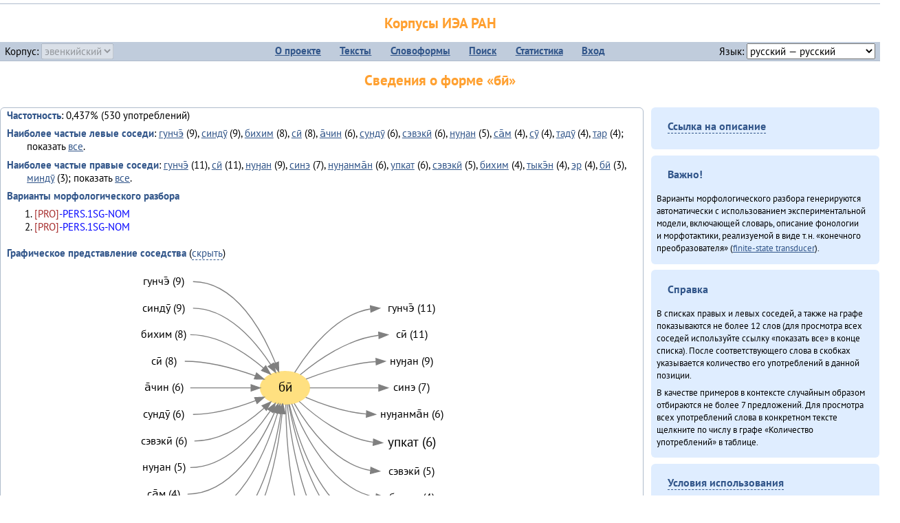

--- FILE ---
content_type: text/html; charset=UTF-8
request_url: https://corpora.iea.ras.ru/corpora/describe_word.php?word=%D0%B1%D0%B8%CC%84&b=l&prev=%D1%83%D0%BF%D0%BA%D0%B0%D1%82
body_size: 43561
content:

<!DOCTYPE html>
<html>
<head>
	<meta name="Content-Type" content="text/html; charset=utf-8">
	<title>Корпусы ИЭА&nbsp;РАН — Сведения о форме «бӣ»</title>
	<!--base href="/corpora/"-->
	<link rel="icon" type="image/png" href="images/favicon.ico">
	<link rel="stylesheet" type="text/css" href="style/jquery-ui/smoothness/jquery-ui.css">
	<link rel="stylesheet" type="text/css" href="style/fonts.css">
	<link rel="stylesheet" type="text/css" href="style/main.css">
	<link rel="stylesheet" type="text/css" href="style/menu.css">
	<link rel="stylesheet" type="text/css" href="style/tables.css">
	<script type="text/javascript" language="javascript" src="javascript/jquery.js"></script>
	<script type="text/javascript" language="javascript" src="javascript/jquery.easing.js"></script>
	<script type="text/javascript" language="javascript" src="javascript/jquery-ui.js"></script>
	<script type="text/javascript" language="javascript" src="javascript/functions.js"></script>
</head>
<body>
<!--Начало видимой страницы-->
<div id="header"><h1><a style="color: inherit; text-decoration: none;" href="./" title="Переход к начальной странице">Корпусы ИЭА&nbsp;РАН</a></h1>
<table id="menu">
<tr>
	<td style="width: 22%; padding-left: 0.5em; text-align: left;">Корпус:&nbsp;<form style="display: inline;" action="/corpora/describe_word.php" method="post"><select name="lang_code" onchange="submit();" disabled><option value="yrk">ненецкий</option><option value="atv">телеутский</option><option value="cjs">шорский</option><option value="evn" selected>эвенкийский</option></select></form></td>
	<td>
	<!--Содержимое выпадающих меню-->
	<ul>
		<li><a href="./">О&nbsp;проекте</a><ul>
			<li><a href="structure.php">Структура&nbsp;корпуса</a></li>
			<li><a href="news.php">Новости</a></li>
			<li><a href="authors.php">Об&nbsp;авторах</a></li>
		</ul></li>
		<li><a href="texts.php">Тексты</a></li>
		<li><a href="wordforms.php">Словоформы</a><ul>
					<li><a href="compare.php">сравнение списков</a></li>
					<li><a href="concordance.php">конкорданс</a></li>
		</ul></li>
		<li><a href="search.php">Поиск</a><ul>
			<li><a href="search_lexgram.php">лексико-грамматический</a></li>
			<li><a href="compare_texts.php">пар предложений</a></li>
		</ul></li>
		<li><a href="statistics.php">Статистика</a></li>
		<li><!--Вход для администраторов--><a href="login.php?return=/corpora/describe_word.php?word=%D0%B1%D0%B8%CC%84&amp;b=l&amp;prev=%D1%83%D0%BF%D0%BA%D0%B0%D1%82">Вход</a></li>
	</ul></td>
	<td style="width: 22%; padding-right: 0.5em; text-align: right;">Язык:&nbsp;<form style="display: inline;" action="/corpora/describe_word.php" method="post"><select name="iface_lang" onchange="submit();"><option value="eng">английский — English</option><option value="rus" selected>русский — русский</option><option value="yrk">ненецкий — ненэця’ вада</option></select></form></td>
</tr>
</table>
<h1>Сведения о форме «бӣ»</h1></div><div id="main">
	<div class="text_block">
<p class="desc_item"><strong>Частотность</strong>: 0,437% (530&nbsp;употреблений)</p><p class="desc_item"><strong>Наиболее частые левые соседи</strong>: <a href="describe_word.php?lang_code=evn&wf_kind=normalised&word=%D0%B3%D1%83%D0%BD%D1%87%D1%8D%CC%84&b=l&prev=%D0%B1%D0%B8%CC%84" title="Сведения о слове (в этом окне)">гунчэ̄</a>&nbsp;(9), <a href="describe_word.php?lang_code=evn&wf_kind=normalised&word=%D1%81%D0%B8%D0%BD%D0%B4%D1%83%CC%84&b=l&prev=%D0%B1%D0%B8%CC%84" title="Сведения о слове (в этом окне)">синдӯ</a>&nbsp;(9), <a href="describe_word.php?lang_code=evn&wf_kind=normalised&word=%D0%B1%D0%B8%D1%85%D0%B8%D0%BC&b=l&prev=%D0%B1%D0%B8%CC%84" title="Сведения о слове (в этом окне)">бихим</a>&nbsp;(8), <a href="describe_word.php?lang_code=evn&wf_kind=normalised&word=%D1%81%D0%B8%CC%84&b=l&prev=%D0%B1%D0%B8%CC%84" title="Сведения о слове (в этом окне)">сӣ</a>&nbsp;(8), <a href="describe_word.php?lang_code=evn&wf_kind=normalised&word=%D0%B0%CC%84%D1%87%D0%B8%D0%BD&b=l&prev=%D0%B1%D0%B8%CC%84" title="Сведения о слове (в этом окне)">а̄чин</a>&nbsp;(6), <a href="describe_word.php?lang_code=evn&wf_kind=normalised&word=%D1%81%D1%83%D0%BD%D0%B4%D1%83%CC%84&b=l&prev=%D0%B1%D0%B8%CC%84" title="Сведения о слове (в этом окне)">сундӯ</a>&nbsp;(6), <a href="describe_word.php?lang_code=evn&wf_kind=normalised&word=%D1%81%D1%8D%D0%B2%D1%8D%D0%BA%D0%B8%CC%84&b=l&prev=%D0%B1%D0%B8%CC%84" title="Сведения о слове (в этом окне)">сэвэкӣ</a>&nbsp;(6), <a href="describe_word.php?lang_code=evn&wf_kind=normalised&word=%D0%BD%D1%83%D3%88%D0%B0%D0%BD&b=l&prev=%D0%B1%D0%B8%CC%84" title="Сведения о слове (в этом окне)">нуӈан</a>&nbsp;(5), <a href="describe_word.php?lang_code=evn&wf_kind=normalised&word=%D1%81%D0%B0%CC%84%D0%BC&b=l&prev=%D0%B1%D0%B8%CC%84" title="Сведения о слове (в этом окне)">са̄м</a>&nbsp;(4), <a href="describe_word.php?lang_code=evn&wf_kind=normalised&word=%D1%81%D1%83%CC%84&b=l&prev=%D0%B1%D0%B8%CC%84" title="Сведения о слове (в этом окне)">сӯ</a>&nbsp;(4), <a href="describe_word.php?lang_code=evn&wf_kind=normalised&word=%D1%82%D0%B0%D0%B4%D1%83%CC%84&b=l&prev=%D0%B1%D0%B8%CC%84" title="Сведения о слове (в этом окне)">тадӯ</a>&nbsp;(4), <a href="describe_word.php?lang_code=evn&wf_kind=normalised&word=%D1%82%D0%B0%D1%80&b=l&prev=%D0%B1%D0%B8%CC%84" title="Сведения о слове (в этом окне)">тар</a>&nbsp;(4); показать <a href="neighbours.php?dist=-1&rl=-1&limit=1&text0=0&word=%D0%B1%D0%B8%CC%84" target="_blank" title="В новом окне">все</a>.</p><p class="desc_item"><strong>Наиболее частые правые соседи</strong>: <a href="describe_word.php?lang_code=evn&wf_kind=normalised&word=%D0%B3%D1%83%D0%BD%D1%87%D1%8D%CC%84&b=r&prev=%D0%B1%D0%B8%CC%84" title="Сведения о слове (в этом окне)">гунчэ̄</a>&nbsp;(11), <a href="describe_word.php?lang_code=evn&wf_kind=normalised&word=%D1%81%D0%B8%CC%84&b=r&prev=%D0%B1%D0%B8%CC%84" title="Сведения о слове (в этом окне)">сӣ</a>&nbsp;(11), <a href="describe_word.php?lang_code=evn&wf_kind=normalised&word=%D0%BD%D1%83%D3%88%D0%B0%D0%BD&b=r&prev=%D0%B1%D0%B8%CC%84" title="Сведения о слове (в этом окне)">нуӈан</a>&nbsp;(9), <a href="describe_word.php?lang_code=evn&wf_kind=normalised&word=%D1%81%D0%B8%D0%BD%D1%8D&b=r&prev=%D0%B1%D0%B8%CC%84" title="Сведения о слове (в этом окне)">синэ</a>&nbsp;(7), <a href="describe_word.php?lang_code=evn&wf_kind=normalised&word=%D0%BD%D1%83%D3%88%D0%B0%D0%BD%D0%BC%D0%B0%CC%84%D0%BD&b=r&prev=%D0%B1%D0%B8%CC%84" title="Сведения о слове (в этом окне)">нуӈанма̄н</a>&nbsp;(6), <a href="describe_word.php?lang_code=evn&wf_kind=normalised&word=%D1%83%D0%BF%D0%BA%D0%B0%D1%82&b=r&prev=%D0%B1%D0%B8%CC%84" title="Сведения о слове (в этом окне)">упкат</a>&nbsp;(6), <a href="describe_word.php?lang_code=evn&wf_kind=normalised&word=%D1%81%D1%8D%D0%B2%D1%8D%D0%BA%D0%B8%CC%84&b=r&prev=%D0%B1%D0%B8%CC%84" title="Сведения о слове (в этом окне)">сэвэкӣ</a>&nbsp;(5), <a href="describe_word.php?lang_code=evn&wf_kind=normalised&word=%D0%B1%D0%B8%D1%85%D0%B8%D0%BC&b=r&prev=%D0%B1%D0%B8%CC%84" title="Сведения о слове (в этом окне)">бихим</a>&nbsp;(4), <a href="describe_word.php?lang_code=evn&wf_kind=normalised&word=%D1%82%D1%8B%D0%BA%D1%8D%CC%84%D0%BD&b=r&prev=%D0%B1%D0%B8%CC%84" title="Сведения о слове (в этом окне)">тыкэ̄н</a>&nbsp;(4), <a href="describe_word.php?lang_code=evn&wf_kind=normalised&word=%D1%8D%D1%80&b=r&prev=%D0%B1%D0%B8%CC%84" title="Сведения о слове (в этом окне)">эр</a>&nbsp;(4), <a href="describe_word.php?lang_code=evn&wf_kind=normalised&word=%D0%B1%D0%B8%CC%84&b=r&prev=%D0%B1%D0%B8%CC%84" title="Сведения о слове (в этом окне)">бӣ</a>&nbsp;(3), <a href="describe_word.php?lang_code=evn&wf_kind=normalised&word=%D0%BC%D0%B8%D0%BD%D0%B4%D1%83%CC%84&b=r&prev=%D0%B1%D0%B8%CC%84" title="Сведения о слове (в этом окне)">миндӯ</a>&nbsp;(3); показать <a href="neighbours.php?dist=1&rl=1&limit=1&text0=0&word=%D0%B1%D0%B8%CC%84" target="_blank" title="В новом окне">все</a>.</p><p class="desc_item"><strong>Варианты морфологического разбора</strong></p><ol><li class="analysis">[PRO]-PERS.1SG-NOM</li><li class="analysis">[PRO]-PERS.1SG-NOM</li></ol><br><p class="desc_item"><strong>Графическое представление соседства</strong> (<a id="graph_a" class="samepage" onclick="toggleBlockDisplay('graph', 'graph_a');">скрыть</a>)</p><div id="graph" class="svg" align="center"><a name="graph"></a><?xml version="1.0" encoding="UTF-8" standalone="no"?>
<!DOCTYPE svg PUBLIC "-//W3C//DTD SVG 1.1//EN"
 "http://www.w3.org/Graphics/SVG/1.1/DTD/svg11.dtd">
<!-- Generated by graphviz version 6.0.1 (20220911.1526)
 -->
<!-- Title: G Pages: 1 -->
<svg width="352pt" height="388pt"
 viewBox="0.00 0.00 351.98 388.40" xmlns="http://www.w3.org/2000/svg" xmlns:xlink="http://www.w3.org/1999/xlink">
<g id="graph0" class="graph" transform="scale(1 1) rotate(0) translate(4 384.4)">
<title>G</title>
<polygon fill="white" stroke="none" points="-4,4 -4,-384.4 347.98,-384.4 347.98,4 -4,4"/>
<!-- бӣ -->
<g id="node1" class="node">
<title>бӣ</title>
<ellipse fill="#ffe080" stroke="#ffe080" cx="165.99" cy="-250.2" rx="27" ry="18"/>
<text text-anchor="middle" x="165.99" y="-246" font-family="PT Sans" font-size="14.00">бӣ</text>
</g>
<!-- гунчэ̄r -->
<g id="node14" class="node">
<title>гунчэ̄r</title>
<g id="a_node14"><a xlink:href="/corpora/describe_word.php?word=%D0%B3%D1%83%D0%BD%D1%87%D1%8D%CC%84&amp;b=r&amp;prev=%D0%B1%D0%B8%CC%84#graph" xlink:title="гунчэ̄ (11)">
<text text-anchor="middle" x="304.49" y="-333.6" font-family="PT Sans" font-size="12.00">гунчэ̄ (11)</text>
</a>
</g>
</g>
<!-- бӣ&#45;&gt;гунчэ̄r -->
<g id="edge13" class="edge">
<title>бӣ&#45;&gt;гунчэ̄r:w</title>
<path fill="none" stroke="grey" d="M176.56,-266.97C191.08,-290.18 221.06,-329.96 259.1,-336.33"/>
<polygon fill="grey" stroke="grey" points="259.23,-339.85 269.49,-337.2 259.82,-332.88 259.23,-339.85"/>
</g>
<!-- сӣr -->
<g id="node15" class="node">
<title>сӣr</title>
<g id="a_node15"><a xlink:href="/corpora/describe_word.php?word=%D1%81%D0%B8%CC%84&amp;b=r&amp;prev=%D0%B1%D0%B8%CC%84#graph" xlink:title="сӣ (11)">
<text text-anchor="middle" x="304.49" y="-304.6" font-family="PT Sans" font-size="12.00">сӣ (11)</text>
</a>
</g>
</g>
<!-- бӣ&#45;&gt;сӣr -->
<g id="edge14" class="edge">
<title>бӣ&#45;&gt;сӣr:w</title>
<path fill="none" stroke="grey" d="M182.65,-264.54C201.26,-280.17 234.11,-303.52 268.33,-307.58"/>
<polygon fill="grey" stroke="grey" points="268.29,-311.09 278.49,-308.2 268.72,-304.1 268.29,-311.09"/>
</g>
<!-- нуӈанr -->
<g id="node16" class="node">
<title>нуӈанr</title>
<g id="a_node16"><a xlink:href="/corpora/describe_word.php?word=%D0%BD%D1%83%D3%88%D0%B0%D0%BD&amp;b=r&amp;prev=%D0%B1%D0%B8%CC%84#graph" xlink:title="нуӈан (9)">
<text text-anchor="middle" x="304.49" y="-275.6" font-family="PT Sans" font-size="12.00">нуӈан (9)</text>
</a>
</g>
</g>
<!-- бӣ&#45;&gt;нуӈанr -->
<g id="edge15" class="edge">
<title>бӣ&#45;&gt;нуӈанr:w</title>
<path fill="none" stroke="grey" d="M188.97,-259.7C208.21,-267.23 237.37,-276.81 265.28,-278.82"/>
<polygon fill="grey" stroke="grey" points="265.37,-282.33 275.49,-279.2 265.62,-275.33 265.37,-282.33"/>
</g>
<!-- синэr -->
<g id="node17" class="node">
<title>синэr</title>
<g id="a_node17"><a xlink:href="/corpora/describe_word.php?word=%D1%81%D0%B8%D0%BD%D1%8D&amp;b=r&amp;prev=%D0%B1%D0%B8%CC%84#graph" xlink:title="синэ (7)">
<text text-anchor="middle" x="304.49" y="-246.6" font-family="PT Sans" font-size="12.00">синэ (7)</text>
</a>
</g>
</g>
<!-- бӣ&#45;&gt;синэr -->
<g id="edge16" class="edge">
<title>бӣ&#45;&gt;синэr:w</title>
<path fill="none" stroke="grey" d="M193.12,-250.2C213.16,-250.2 241.8,-250.2 268.41,-250.2"/>
<polygon fill="grey" stroke="grey" points="268.49,-253.7 278.49,-250.2 268.49,-246.7 268.49,-253.7"/>
</g>
<!-- нуӈанма̄нr -->
<g id="node18" class="node">
<title>нуӈанма̄нr</title>
<g id="a_node18"><a xlink:href="/corpora/describe_word.php?word=%D0%BD%D1%83%D3%88%D0%B0%D0%BD%D0%BC%D0%B0%CC%84%D0%BD&amp;b=r&amp;prev=%D0%B1%D0%B8%CC%84#graph" xlink:title="нуӈанма̄н (6)">
<text text-anchor="middle" x="304.49" y="-217.6" font-family="PT Sans" font-size="12.00">нуӈанма̄н (6)</text>
</a>
</g>
</g>
<!-- бӣ&#45;&gt;нуӈанма̄нr -->
<g id="edge17" class="edge">
<title>бӣ&#45;&gt;нуӈанма̄нr:w</title>
<path fill="none" stroke="grey" d="M188.64,-239.89C205.7,-232.6 230.58,-223.76 254.72,-221.66"/>
<polygon fill="grey" stroke="grey" points="255.16,-225.15 264.99,-221.2 254.85,-218.15 255.16,-225.15"/>
</g>
<!-- упкатr -->
<g id="node19" class="node">
<title>упкатr</title>
<g id="a_node19"><a xlink:href="/corpora/describe_word.php?word=%D1%83%D0%BF%D0%BA%D0%B0%D1%82&amp;b=r&amp;prev=%D0%B1%D0%B8%CC%84#graph" xlink:title="упкат (6)">
<text text-anchor="middle" x="304.49" y="-186" font-family="PT Sans" font-size="14.00">упкат (6)</text>
</a>
</g>
</g>
<!-- бӣ&#45;&gt;упкатr -->
<g id="edge18" class="edge">
<title>бӣ&#45;&gt;упкатr:w</title>
<path fill="none" stroke="grey" d="M181.57,-235.37C198.88,-219.27 229.55,-195.25 262.28,-190.89"/>
<polygon fill="grey" stroke="grey" points="262.75,-194.37 272.49,-190.2 262.27,-187.38 262.75,-194.37"/>
</g>
<!-- сэвэкӣr -->
<g id="node20" class="node">
<title>сэвэкӣr</title>
<g id="a_node20"><a xlink:href="/corpora/describe_word.php?word=%D1%81%D1%8D%D0%B2%D1%8D%D0%BA%D0%B8%CC%84&amp;b=r&amp;prev=%D0%B1%D0%B8%CC%84#graph" xlink:title="сэвэкӣ (5)">
<text text-anchor="middle" x="304.49" y="-155.6" font-family="PT Sans" font-size="12.00">сэвэкӣ (5)</text>
</a>
</g>
</g>
<!-- бӣ&#45;&gt;сэвэкӣr -->
<g id="edge19" class="edge">
<title>бӣ&#45;&gt;сэвэкӣr:w</title>
<path fill="none" stroke="grey" d="M176.11,-233.08C190.34,-208.78 220.28,-166.5 259.36,-160.04"/>
<polygon fill="grey" stroke="grey" points="259.81,-163.51 269.49,-159.2 259.23,-156.54 259.81,-163.51"/>
</g>
<!-- бихимr -->
<g id="node21" class="node">
<title>бихимr</title>
<g id="a_node21"><a xlink:href="/corpora/describe_word.php?word=%D0%B1%D0%B8%D1%85%D0%B8%D0%BC&amp;b=r&amp;prev=%D0%B1%D0%B8%CC%84#graph" xlink:title="бихим (4)">
<text text-anchor="middle" x="304.49" y="-126.6" font-family="PT Sans" font-size="12.00">бихим (4)</text>
</a>
</g>
</g>
<!-- бӣ&#45;&gt;бихимr -->
<g id="edge20" class="edge">
<title>бӣ&#45;&gt;бихимr:w</title>
<path fill="none" stroke="grey" d="M173.31,-232.75C185.78,-201.55 216.66,-138.72 265.48,-130.99"/>
<polygon fill="grey" stroke="grey" points="265.79,-134.47 275.49,-130.2 265.24,-127.49 265.79,-134.47"/>
</g>
<!-- тыкэ̄нr -->
<g id="node22" class="node">
<title>тыкэ̄нr</title>
<g id="a_node22"><a xlink:href="/corpora/describe_word.php?word=%D1%82%D1%8B%D0%BA%D1%8D%CC%84%D0%BD&amp;b=r&amp;prev=%D0%B1%D0%B8%CC%84#graph" xlink:title="тыкэ̄н (4)">
<text text-anchor="middle" x="304.49" y="-97.6" font-family="PT Sans" font-size="12.00">тыкэ̄н (4)</text>
</a>
</g>
</g>
<!-- бӣ&#45;&gt;тыкэ̄нr -->
<g id="edge21" class="edge">
<title>бӣ&#45;&gt;тыкэ̄нr:w</title>
<path fill="none" stroke="grey" d="M170.76,-232.23C179.7,-194.76 205.86,-111.04 262.37,-102"/>
<polygon fill="grey" stroke="grey" points="262.79,-105.47 272.49,-101.2 262.24,-98.5 262.79,-105.47"/>
</g>
<!-- эрr -->
<g id="node23" class="node">
<title>эрr</title>
<g id="a_node23"><a xlink:href="/corpora/describe_word.php?word=%D1%8D%D1%80&amp;b=r&amp;prev=%D0%B1%D0%B8%CC%84#graph" xlink:title="эр (4)">
<text text-anchor="middle" x="304.49" y="-68.6" font-family="PT Sans" font-size="12.00">эр (4)</text>
</a>
</g>
</g>
<!-- бӣ&#45;&gt;эрr -->
<g id="edge22" class="edge">
<title>бӣ&#45;&gt;эрr:w</title>
<path fill="none" stroke="grey" d="M170.02,-232.15C178.35,-189.02 205.66,-82.8 274.09,-72.94"/>
<polygon fill="grey" stroke="grey" points="274.76,-76.4 284.49,-72.2 274.27,-69.42 274.76,-76.4"/>
</g>
<!-- бӣr -->
<g id="node24" class="node">
<title>бӣr</title>
<g id="a_node24"><a xlink:href="/corpora/describe_word.php?word=%D0%B1%D0%B8%CC%84&amp;b=r&amp;prev=%D0%B1%D0%B8%CC%84#graph" xlink:title="бӣ (3)">
<text text-anchor="middle" x="304.49" y="-39.6" font-family="PT Sans" font-size="12.00">бӣ (3)</text>
</a>
</g>
</g>
<!-- бӣ&#45;&gt;бӣr -->
<g id="edge23" class="edge">
<title>бӣ&#45;&gt;бӣr:w</title>
<path fill="none" stroke="grey" d="M168.44,-232.19C173.34,-183.9 193.68,-54.42 271.22,-43.88"/>
<polygon fill="grey" stroke="grey" points="271.74,-47.36 281.49,-43.2 271.28,-40.37 271.74,-47.36"/>
</g>
<!-- миндӯr -->
<g id="node25" class="node">
<title>миндӯr</title>
<g id="a_node25"><a xlink:href="/corpora/describe_word.php?word=%D0%BC%D0%B8%D0%BD%D0%B4%D1%83%CC%84&amp;b=r&amp;prev=%D0%B1%D0%B8%CC%84#graph" xlink:title="миндӯ (3)">
<text text-anchor="middle" x="304.49" y="-10.6" font-family="PT Sans" font-size="12.00">миндӯ (3)</text>
</a>
</g>
</g>
<!-- бӣ&#45;&gt;миндӯr -->
<g id="edge24" class="edge">
<title>бӣ&#45;&gt;миндӯr:w</title>
<path fill="none" stroke="grey" d="M166.83,-232.07C167.37,-178.81 176.43,-25.81 262.48,-14.82"/>
<polygon fill="grey" stroke="grey" points="262.73,-18.32 272.49,-14.2 262.29,-11.33 262.73,-18.32"/>
</g>
<!-- гунчэ̄l -->
<g id="node2" class="node">
<title>гунчэ̄l</title>
<g id="a_node2"><a xlink:href="/corpora/describe_word.php?word=%D0%B3%D1%83%D0%BD%D1%87%D1%8D%CC%84&amp;b=l&amp;prev=%D0%B1%D0%B8%CC%84#graph" xlink:title="гунчэ̄ (9)">
<text text-anchor="middle" x="33.5" y="-362.6" font-family="PT Sans" font-size="12.00">гунчэ̄ (9)</text>
</a>
</g>
</g>
<!-- гунчэ̄l&#45;&gt;бӣ -->
<g id="edge1" class="edge">
<title>гунчэ̄l:e&#45;&gt;бӣ</title>
<path fill="none" stroke="grey" d="M65.5,-366.2C112.1,-366.2 141.59,-311.58 155.52,-277.3"/>
<polygon fill="grey" stroke="grey" points="158.84,-278.41 159.18,-267.82 152.31,-275.88 158.84,-278.41"/>
</g>
<!-- синдӯl -->
<g id="node3" class="node">
<title>синдӯl</title>
<g id="a_node3"><a xlink:href="/corpora/describe_word.php?word=%D1%81%D0%B8%D0%BD%D0%B4%D1%83%CC%84&amp;b=l&amp;prev=%D0%B1%D0%B8%CC%84#graph" xlink:title="синдӯ (9)">
<text text-anchor="middle" x="33.5" y="-333.6" font-family="PT Sans" font-size="12.00">синдӯ (9)</text>
</a>
</g>
</g>
<!-- синдӯl&#45;&gt;бӣ -->
<g id="edge2" class="edge">
<title>синдӯl:e&#45;&gt;бӣ</title>
<path fill="none" stroke="grey" d="M65.5,-337.2C103.26,-337.2 133.6,-301.24 150.44,-275.55"/>
<polygon fill="grey" stroke="grey" points="153.47,-277.3 155.83,-266.97 147.55,-273.58 153.47,-277.3"/>
</g>
<!-- бихимl -->
<g id="node4" class="node">
<title>бихимl</title>
<g id="a_node4"><a xlink:href="/corpora/describe_word.php?word=%D0%B1%D0%B8%D1%85%D0%B8%D0%BC&amp;b=l&amp;prev=%D0%B1%D0%B8%CC%84#graph" xlink:title="бихим (8)">
<text text-anchor="middle" x="33.5" y="-304.6" font-family="PT Sans" font-size="12.00">бихим (8)</text>
</a>
</g>
</g>
<!-- бихимl&#45;&gt;бӣ -->
<g id="edge3" class="edge">
<title>бихимl:e&#45;&gt;бӣ</title>
<path fill="none" stroke="grey" d="M62.5,-308.2C93.09,-308.2 122.93,-288.39 142.45,-271.92"/>
<polygon fill="grey" stroke="grey" points="144.97,-274.37 150.16,-265.14 140.34,-269.12 144.97,-274.37"/>
</g>
<!-- сӣl -->
<g id="node5" class="node">
<title>сӣl</title>
<g id="a_node5"><a xlink:href="/corpora/describe_word.php?word=%D1%81%D0%B8%CC%84&amp;b=l&amp;prev=%D0%B1%D0%B8%CC%84#graph" xlink:title="сӣ (8)">
<text text-anchor="middle" x="33.5" y="-275.6" font-family="PT Sans" font-size="12.00">сӣ (8)</text>
</a>
</g>
</g>
<!-- сӣl&#45;&gt;бӣ -->
<g id="edge4" class="edge">
<title>сӣl:e&#45;&gt;бӣ</title>
<path fill="none" stroke="grey" d="M56.5,-279.2C83.09,-279.2 112.15,-270.97 133.49,-263.27"/>
<polygon fill="grey" stroke="grey" points="134.88,-266.49 143.01,-259.7 132.42,-259.94 134.88,-266.49"/>
</g>
<!-- а̄чинl -->
<g id="node6" class="node">
<title>а̄чинl</title>
<g id="a_node6"><a xlink:href="/corpora/describe_word.php?word=%D0%B0%CC%84%D1%87%D0%B8%D0%BD&amp;b=l&amp;prev=%D0%B1%D0%B8%CC%84#graph" xlink:title="а̄чин (6)">
<text text-anchor="middle" x="33.5" y="-246.6" font-family="PT Sans" font-size="12.00">а̄чин (6)</text>
</a>
</g>
</g>
<!-- а̄чинl&#45;&gt;бӣ -->
<g id="edge5" class="edge">
<title>а̄чинl:e&#45;&gt;бӣ</title>
<path fill="none" stroke="grey" d="M62.5,-250.2C84.52,-250.2 109.2,-250.2 128.83,-250.2"/>
<polygon fill="grey" stroke="grey" points="128.87,-253.7 138.87,-250.2 128.87,-246.7 128.87,-253.7"/>
</g>
<!-- сундӯl -->
<g id="node7" class="node">
<title>сундӯl</title>
<g id="a_node7"><a xlink:href="/corpora/describe_word.php?word=%D1%81%D1%83%D0%BD%D0%B4%D1%83%CC%84&amp;b=l&amp;prev=%D0%B1%D0%B8%CC%84#graph" xlink:title="сундӯ (6)">
<text text-anchor="middle" x="33.5" y="-217.6" font-family="PT Sans" font-size="12.00">сундӯ (6)</text>
</a>
</g>
</g>
<!-- сундӯl&#45;&gt;бӣ -->
<g id="edge6" class="edge">
<title>сундӯl:e&#45;&gt;бӣ</title>
<path fill="none" stroke="grey" d="M65.5,-221.2C89.09,-221.2 114.62,-228.81 133.91,-236.23"/>
<polygon fill="grey" stroke="grey" points="132.81,-239.56 143.39,-240.06 135.43,-233.07 132.81,-239.56"/>
</g>
<!-- сэвэкӣl -->
<g id="node8" class="node">
<title>сэвэкӣl</title>
<g id="a_node8"><a xlink:href="/corpora/describe_word.php?word=%D1%81%D1%8D%D0%B2%D1%8D%D0%BA%D0%B8%CC%84&amp;b=l&amp;prev=%D0%B1%D0%B8%CC%84#graph" xlink:title="сэвэкӣ (6)">
<text text-anchor="middle" x="33.5" y="-188.6" font-family="PT Sans" font-size="12.00">сэвэкӣ (6)</text>
</a>
</g>
</g>
<!-- сэвэкӣl&#45;&gt;бӣ -->
<g id="edge7" class="edge">
<title>сэвэкӣl:e&#45;&gt;бӣ</title>
<path fill="none" stroke="grey" d="M66.99,-192.2C96.27,-192.2 124.47,-211.61 143.04,-227.97"/>
<polygon fill="grey" stroke="grey" points="140.9,-230.76 150.62,-234.96 145.64,-225.61 140.9,-230.76"/>
</g>
<!-- нуӈанl -->
<g id="node9" class="node">
<title>нуӈанl</title>
<g id="a_node9"><a xlink:href="/corpora/describe_word.php?word=%D0%BD%D1%83%D3%88%D0%B0%D0%BD&amp;b=l&amp;prev=%D0%B1%D0%B8%CC%84#graph" xlink:title="нуӈан (5)">
<text text-anchor="middle" x="33.5" y="-159.6" font-family="PT Sans" font-size="12.00">нуӈан (5)</text>
</a>
</g>
</g>
<!-- нуӈанl&#45;&gt;бӣ -->
<g id="edge8" class="edge">
<title>нуӈанl:e&#45;&gt;бӣ</title>
<path fill="none" stroke="grey" d="M62.5,-163.2C100.91,-163.2 132.3,-199.16 149.82,-224.85"/>
<polygon fill="grey" stroke="grey" points="147.02,-226.97 155.42,-233.43 152.88,-223.14 147.02,-226.97"/>
</g>
<!-- са̄мl -->
<g id="node10" class="node">
<title>са̄мl</title>
<g id="a_node10"><a xlink:href="/corpora/describe_word.php?word=%D1%81%D0%B0%CC%84%D0%BC&amp;b=l&amp;prev=%D0%B1%D0%B8%CC%84#graph" xlink:title="са̄м (4)">
<text text-anchor="middle" x="33.5" y="-130.6" font-family="PT Sans" font-size="12.00">са̄м (4)</text>
</a>
</g>
</g>
<!-- са̄мl&#45;&gt;бӣ -->
<g id="edge9" class="edge">
<title>са̄мl:e&#45;&gt;бӣ</title>
<path fill="none" stroke="grey" d="M59.5,-134.2C107.44,-134.2 139.35,-189.1 154.59,-223.36"/>
<polygon fill="grey" stroke="grey" points="151.48,-225 158.62,-232.83 157.93,-222.26 151.48,-225"/>
</g>
<!-- сӯl -->
<g id="node11" class="node">
<title>сӯl</title>
<g id="a_node11"><a xlink:href="/corpora/describe_word.php?word=%D1%81%D1%83%CC%84&amp;b=l&amp;prev=%D0%B1%D0%B8%CC%84#graph" xlink:title="сӯ (4)">
<text text-anchor="middle" x="33.5" y="-101.6" font-family="PT Sans" font-size="12.00">сӯ (4)</text>
</a>
</g>
</g>
<!-- сӯl&#45;&gt;бӣ -->
<g id="edge10" class="edge">
<title>сӯl:e&#45;&gt;бӣ</title>
<path fill="none" stroke="grey" d="M56.5,-105.2C114.59,-105.2 145.34,-180.73 157.96,-222.77"/>
<polygon fill="grey" stroke="grey" points="154.6,-223.77 160.72,-232.42 161.34,-221.84 154.6,-223.77"/>
</g>
<!-- тадӯl -->
<g id="node12" class="node">
<title>тадӯl</title>
<g id="a_node12"><a xlink:href="/corpora/describe_word.php?word=%D1%82%D0%B0%D0%B4%D1%83%CC%84&amp;b=l&amp;prev=%D0%B1%D0%B8%CC%84#graph" xlink:title="тадӯ (4)">
<text text-anchor="middle" x="33.5" y="-72.6" font-family="PT Sans" font-size="12.00">тадӯ (4)</text>
</a>
</g>
</g>
<!-- тадӯl&#45;&gt;бӣ -->
<g id="edge11" class="edge">
<title>тадӯl:e&#45;&gt;бӣ</title>
<path fill="none" stroke="grey" d="M62.5,-76.2C129.46,-76.2 153.55,-173.04 161.47,-222.23"/>
<polygon fill="grey" stroke="grey" points="158.03,-222.86 162.97,-232.23 164.95,-221.83 158.03,-222.86"/>
</g>
<!-- тарl -->
<g id="node13" class="node">
<title>тарl</title>
<g id="a_node13"><a xlink:href="/corpora/describe_word.php?word=%D1%82%D0%B0%D1%80&amp;b=l&amp;prev=%D0%B1%D0%B8%CC%84#graph" xlink:title="тар (4)">
<text text-anchor="middle" x="33.5" y="-43.6" font-family="PT Sans" font-size="12.00">тар (4)</text>
</a>
</g>
</g>
<!-- тарl&#45;&gt;бӣ -->
<g id="edge12" class="edge">
<title>тарl:e&#45;&gt;бӣ</title>
<path fill="none" stroke="grey" d="M56.5,-47.2C134.79,-47.2 156.79,-166.12 162.81,-221.92"/>
<polygon fill="grey" stroke="grey" points="159.35,-222.57 163.81,-232.19 166.32,-221.89 159.35,-222.57"/>
</g>
</g>
</svg>
(<a class="samepage" onclick="toggleBlockDisplay('graph', 'graph_a');">скрыть граф</a>)</div><p class="desc_item"><strong>Примеры в&nbsp;контексте</strong> (<a id="kwic_a" class="samepage" onclick="toggleBlockDisplay('kwic', 'kwic_a');">скрыть</a>)</p><div id="kwic" align="center"><a name="kwic"></a><table align="center"><tr><td align="right">…ин-да̄ Минэ до̄лдыдярӣвас Бӣ са̄м.</td><td style="text-align: center; width: 2em;"><span class="hl_2">бӣ</td></span><td align="left"></td><tr><td align="right">…арӣ хуӈту хокто а̄чин (Иоа̄н 14:6).</td><td style="text-align: center; width: 2em;"><span class="hl_2">бӣ</td></span><td align="left"></td><tr><td align="right">…̄ о̄дярӣвав упкатпа̄н о̄вка̄ндяран.</td><td style="text-align: center; width: 2em;"><span class="hl_2">бӣ</td></span><td align="left"></td><tr><td align="right">…, иргэдук гунмурӣ тӯрэ̄рвэ гундем.</td><td style="text-align: center; width: 2em;"><span class="hl_2">бӣ</td></span><td align="left"></td><tr><td align="right">…им эчэ, ахӣв ня̄н кэтэ анӈанӣчӣ».</td><td style="text-align: center; width: 2em;"><span class="hl_2">бӣ</td></span><td align="left"></td><tr><td align="right">…де̄мэ Уӈкилдымнӣ, миндӯ бӯдеӈэ̄н.</td><td style="text-align: center; width: 2em;"><span class="hl_2">бӣ</td></span><td align="left"></td><tr><td align="right">…вкэ̄нчэ̄лӣв, Минэ эдеӈэ̄н тэде̄рэ?»</td><td style="text-align: center; width: 2em;"><span class="hl_2">бӣ</td></span><td align="left"></td></table>(<a class="samepage" onclick="toggleBlockDisplay('kwic', 'kwic_a');">скрыть контекст</a>)</div><a name="table"></a><h3>Форма <em>бӣ</em> встречается в 17 текстах:</h3><table class="listing"><thead><tr><th>Текст</th><th>Количество употреблений</th></tr></thead><tbody><tr><td><a href="describe_text.php?id=46" target="_blank" title="Сведения о тексте (в новом окне)">Абасюсь (2011)</a></td><td class="numeric"><a class="samepage wordform" title="Нажмите для просмотра всех употреблений в этом тексте" data-provider="sentences_with_word" data-container="usage" data-word="%D0%B1%D0%B8%CC%84" data-id_text="46" data-text="%D0%90%D0%B1%D0%B0%D1%81%D1%8E%D1%81%D1%8C+%282011%29" data-count="2">2</a></td></tr><tr><td><a href="describe_text.php?id=36" target="_blank" title="Сведения о тексте (в новом окне)">Бадялакӣ-апа̄ (2011)</a></td><td class="numeric"><a class="samepage wordform" title="Нажмите для просмотра всех употреблений в этом тексте" data-provider="sentences_with_word" data-container="usage" data-word="%D0%B1%D0%B8%CC%84" data-id_text="36" data-text="%D0%91%D0%B0%D0%B4%D1%8F%D0%BB%D0%B0%D0%BA%D0%B8%CC%84-%D0%B0%D0%BF%D0%B0%CC%84+%282011%29" data-count="1">1</a></td></tr><tr><td><a href="describe_text.php?id=9" target="_blank" title="Сведения о тексте (в новом окне)">Ӈинакин бэе гиркӣн (2012)</a></td><td class="numeric"><a class="samepage wordform" title="Нажмите для просмотра всех употреблений в этом тексте" data-provider="sentences_with_word" data-container="usage" data-word="%D0%B1%D0%B8%CC%84" data-id_text="9" data-text="%D3%87%D0%B8%D0%BD%D0%B0%D0%BA%D0%B8%D0%BD+%D0%B1%D1%8D%D0%B5+%D0%B3%D0%B8%D1%80%D0%BA%D0%B8%CC%84%D0%BD+%282012%29" data-count="2">2</a></td></tr><tr><td><a href="describe_text.php?id=6" target="_blank" title="Сведения о тексте (в новом окне)">Омо̄сов-брудя̄га (2012)</a></td><td class="numeric"><a class="samepage wordform" title="Нажмите для просмотра всех употреблений в этом тексте" data-provider="sentences_with_word" data-container="usage" data-word="%D0%B1%D0%B8%CC%84" data-id_text="6" data-text="%D0%9E%D0%BC%D0%BE%CC%84%D1%81%D0%BE%D0%B2-%D0%B1%D1%80%D1%83%D0%B4%D1%8F%CC%84%D0%B3%D0%B0+%282012%29" data-count="3">3</a></td></tr><tr><td><a href="describe_text.php?id=44" target="_blank" title="Сведения о тексте (в новом окне)">О̄н бэе дӯндэ хэргидэ̄лэ̄н бурурэн (2011)</a></td><td class="numeric"><a class="samepage wordform" title="Нажмите для просмотра всех употреблений в этом тексте" data-provider="sentences_with_word" data-container="usage" data-word="%D0%B1%D0%B8%CC%84" data-id_text="44" data-text="%D0%9E%CC%84%D0%BD+%D0%B1%D1%8D%D0%B5+%D0%B4%D1%83%CC%84%D0%BD%D0%B4%D1%8D+%D1%85%D1%8D%D1%80%D0%B3%D0%B8%D0%B4%D1%8D%CC%84%D0%BB%D1%8D%CC%84%D0%BD+%D0%B1%D1%83%D1%80%D1%83%D1%80%D1%8D%D0%BD+%282011%29" data-count="1">1</a></td></tr><tr><td><a href="describe_text.php?id=47" target="_blank" title="Сведения о тексте (в новом окне)">О̄н бэе Киӈгиттӯ аӣса̄н (2011)</a></td><td class="numeric"><a class="samepage wordform" title="Нажмите для просмотра всех употреблений в этом тексте" data-provider="sentences_with_word" data-container="usage" data-word="%D0%B1%D0%B8%CC%84" data-id_text="47" data-text="%D0%9E%CC%84%D0%BD+%D0%B1%D1%8D%D0%B5+%D0%9A%D0%B8%D3%88%D0%B3%D0%B8%D1%82%D1%82%D1%83%CC%84+%D0%B0%D0%B8%CC%84%D1%81%D0%B0%CC%84%D0%BD+%282011%29" data-count="5">5</a></td></tr><tr><td><a href="describe_text.php?id=48" target="_blank" title="Сведения о тексте (в новом окне)">О̄н бэе хэргӯлэ̄ дӯндэлэ̄ ӣстан (2011)</a></td><td class="numeric"><a class="samepage wordform" title="Нажмите для просмотра всех употреблений в этом тексте" data-provider="sentences_with_word" data-container="usage" data-word="%D0%B1%D0%B8%CC%84" data-id_text="48" data-text="%D0%9E%CC%84%D0%BD+%D0%B1%D1%8D%D0%B5+%D1%85%D1%8D%D1%80%D0%B3%D1%83%CC%84%D0%BB%D1%8D%CC%84+%D0%B4%D1%83%CC%84%D0%BD%D0%B4%D1%8D%D0%BB%D1%8D%CC%84+%D0%B8%CC%84%D1%81%D1%82%D0%B0%D0%BD+%282011%29" data-count="8">8</a></td></tr><tr><td><a href="describe_text.php?id=131" target="_blank" title="Сведения о тексте (в новом окне)">Онё̄вувча̄л Библия Улгӯрилин (2011)</a></td><td class="numeric"><a class="samepage wordform" title="Нажмите для просмотра всех употреблений в этом тексте" data-provider="sentences_with_word" data-container="usage" data-word="%D0%B1%D0%B8%CC%84" data-id_text="131" data-text="%D0%9E%D0%BD%D1%91%CC%84%D0%B2%D1%83%D0%B2%D1%87%D0%B0%CC%84%D0%BB+%D0%91%D0%B8%D0%B1%D0%BB%D0%B8%D1%8F+%D0%A3%D0%BB%D0%B3%D1%83%CC%84%D1%80%D0%B8%D0%BB%D0%B8%D0%BD+%282011%29" data-count="434">434</a></td></tr><tr><td><a href="describe_text.php?id=37" target="_blank" title="Сведения о тексте (в новом окне)">Урэ̄н-дэ̄ Уӈко̄вул (2011)</a></td><td class="numeric"><a class="samepage wordform" title="Нажмите для просмотра всех употреблений в этом тексте" data-provider="sentences_with_word" data-container="usage" data-word="%D0%B1%D0%B8%CC%84" data-id_text="37" data-text="%D0%A3%D1%80%D1%8D%CC%84%D0%BD-%D0%B4%D1%8D%CC%84+%D0%A3%D3%88%D0%BA%D0%BE%CC%84%D0%B2%D1%83%D0%BB+%282011%29" data-count="6">6</a></td></tr><tr><td><a href="describe_text.php?id=7" target="_blank" title="Сведения о тексте (в новом окне)">Ха̄мэлкӣ Христофо̄р (2012)</a></td><td class="numeric"><a class="samepage wordform" title="Нажмите для просмотра всех употреблений в этом тексте" data-provider="sentences_with_word" data-container="usage" data-word="%D0%B1%D0%B8%CC%84" data-id_text="7" data-text="%D0%A5%D0%B0%CC%84%D0%BC%D1%8D%D0%BB%D0%BA%D0%B8%CC%84+%D0%A5%D1%80%D0%B8%D1%81%D1%82%D0%BE%D1%84%D0%BE%CC%84%D1%80+%282012%29" data-count="3">3</a></td></tr><tr><td><a href="describe_text.php?id=35" target="_blank" title="Сведения о тексте (в новом окне)">Хе̄ӈа̄н тадук хула̄н (2011)</a></td><td class="numeric"><a class="samepage wordform" title="Нажмите для просмотра всех употреблений в этом тексте" data-provider="sentences_with_word" data-container="usage" data-word="%D0%B1%D0%B8%CC%84" data-id_text="35" data-text="%D0%A5%D0%B5%CC%84%D3%88%D0%B0%CC%84%D0%BD+%D1%82%D0%B0%D0%B4%D1%83%D0%BA+%D1%85%D1%83%D0%BB%D0%B0%CC%84%D0%BD+%282011%29" data-count="3">3</a></td></tr><tr><td><a href="describe_text.php?id=31" target="_blank" title="Сведения о тексте (в новом окне)">Хо̄ бэе (2011)</a></td><td class="numeric"><a class="samepage wordform" title="Нажмите для просмотра всех употреблений в этом тексте" data-provider="sentences_with_word" data-container="usage" data-word="%D0%B1%D0%B8%CC%84" data-id_text="31" data-text="%D0%A5%D0%BE%CC%84+%D0%B1%D1%8D%D0%B5+%282011%29" data-count="3">3</a></td></tr><tr><td><a href="describe_text.php?id=49" target="_blank" title="Сведения о тексте (в новом окне)">Хулакӣ тадук ама̄ка̄ (2011)</a></td><td class="numeric"><a class="samepage wordform" title="Нажмите для просмотра всех употреблений в этом тексте" data-provider="sentences_with_word" data-container="usage" data-word="%D0%B1%D0%B8%CC%84" data-id_text="49" data-text="%D0%A5%D1%83%D0%BB%D0%B0%D0%BA%D0%B8%CC%84+%D1%82%D0%B0%D0%B4%D1%83%D0%BA+%D0%B0%D0%BC%D0%B0%CC%84%D0%BA%D0%B0%CC%84+%282011%29" data-count="4">4</a></td></tr><tr><td><a href="describe_text.php?id=33" target="_blank" title="Сведения о тексте (в новом окне)">Хула̄н тадук токтовкӣ (2011)</a></td><td class="numeric"><a class="samepage wordform" title="Нажмите для просмотра всех употреблений в этом тексте" data-provider="sentences_with_word" data-container="usage" data-word="%D0%B1%D0%B8%CC%84" data-id_text="33" data-text="%D0%A5%D1%83%D0%BB%D0%B0%CC%84%D0%BD+%D1%82%D0%B0%D0%B4%D1%83%D0%BA+%D1%82%D0%BE%D0%BA%D1%82%D0%BE%D0%B2%D0%BA%D0%B8%CC%84+%282011%29" data-count="3">3</a></td></tr><tr><td><a href="describe_text.php?id=32" target="_blank" title="Сведения о тексте (в новом окне)">Хула̄н-улэ̄к (2011)</a></td><td class="numeric"><a class="samepage wordform" title="Нажмите для просмотра всех употреблений в этом тексте" data-provider="sentences_with_word" data-container="usage" data-word="%D0%B1%D0%B8%CC%84" data-id_text="32" data-text="%D0%A5%D1%83%D0%BB%D0%B0%CC%84%D0%BD-%D1%83%D0%BB%D1%8D%CC%84%D0%BA+%282011%29" data-count="1">1</a></td></tr><tr><td><a href="describe_text.php?id=34" target="_blank" title="Сведения о тексте (в новом окне)">Хэвэкӣнӯн ӈинакин тадук Ха̄ргӣ (2011)</a></td><td class="numeric"><a class="samepage wordform" title="Нажмите для просмотра всех употреблений в этом тексте" data-provider="sentences_with_word" data-container="usage" data-word="%D0%B1%D0%B8%CC%84" data-id_text="34" data-text="%D0%A5%D1%8D%D0%B2%D1%8D%D0%BA%D0%B8%CC%84%D0%BD%D1%83%CC%84%D0%BD+%D3%88%D0%B8%D0%BD%D0%B0%D0%BA%D0%B8%D0%BD+%D1%82%D0%B0%D0%B4%D1%83%D0%BA+%D0%A5%D0%B0%CC%84%D1%80%D0%B3%D0%B8%CC%84+%282011%29" data-count="2">2</a></td></tr><tr><td><a href="describe_text.php?id=30" target="_blank" title="Сведения о тексте (в новом окне)">Эвэнкӣ тадук Киӈгит (2011)</a></td><td class="numeric"><a class="samepage wordform" title="Нажмите для просмотра всех употреблений в этом тексте" data-provider="sentences_with_word" data-container="usage" data-word="%D0%B1%D0%B8%CC%84" data-id_text="30" data-text="%D0%AD%D0%B2%D1%8D%D0%BD%D0%BA%D0%B8%CC%84+%D1%82%D0%B0%D0%B4%D1%83%D0%BA+%D0%9A%D0%B8%D3%88%D0%B3%D0%B8%D1%82+%282011%29" data-count="1">1</a></td></tr><tr style="font-weight: bold;"><td>Итого</td><td class="numeric">482</td></tr></table></div><div id="usage" style="padding: 0.5em;"></div><script language="javascript" src="javascript/show_example.js"></script>
</div>

<script language="javascript" src="javascript/colorise.js"></script>

<div id="right">
		<div class="text_block"><h3><span class="collapser">Ссылка на описание</span></h3>

<div class="collapsible" style="display: none;">
<p>Используйте
 <a href="describe_word.php?lang_code=evn&wf_kind=normalised&word=%D0%B1%D0%B8%CC%84">эту&nbsp;ссылку</a> для&nbsp;добавления в&nbsp;закладки.</p>
</div></div>
	<div class="text_block"><h3>Важно!</h3>

<p>Варианты морфологического разбора генерируются автоматически с&nbsp;использованием экспериментальной модели, включающей словарь, описание фонологии и&nbsp;морфотактики, реализуемой в&nbsp;виде т.н.&nbsp;«конечного преобразователя» (<a href="http://en.wikipedia.org/wiki/Finite_state_transducer" target="_blank">finite-state transducer</a>).
</p>
</div>
	<div class="text_block"><h3>Справка</h3>
<p>В&nbsp;списках правых и&nbsp;левых соседей, а&nbsp;также на&nbsp;графе показываются не&nbsp;более 12 слов (для&nbsp;просмотра всех соседей используйте ссылку «показать&nbsp;все» в&nbsp;конце списка). После соответствующего слова в&nbsp;скобках указывается количество его употреблений в&nbsp;данной позиции.</p>
<!-- Не переводить! -->
<p>В&nbsp;качестве примеров в&nbsp;контексте случайным образом отбираются не&nbsp;более 7&nbsp;предложений. Для&nbsp;просмотра всех употреблений слова в&nbsp;конкретном тексте щелкните по&nbsp;числу в&nbsp;графе «Количество употреблений» в&nbsp;таблице.</p></div>
	<div class="text_block"><h3><span class="collapser">Условия использования</span></h3>

<div class="collapsible">
<p>Вы можете свободно использовать небольшие (как правило, 1—3&nbsp;предложения) отрывки из&nbsp;представленных в&nbsp;корпусе текстов в&nbsp;качестве примеров или иллюстраций.</p>
<p>Если вы хотите воспроизвести в&nbsp;какой-либо форме более крупные фрагменты либо полные тексты, вам необходимо обратиться к&nbsp;руководителю проекта для&nbsp;согласования условий.</p>
<p>При&nbsp;любом использовании материалов сайта обязательна ссылка на&nbsp;«<a href="http://corpora.iea.ras.ru/">Корпусы ИЭА&nbsp;РАН</a>», при&nbsp;цитировании текстов обязательно указывать название и&nbsp;имя исполнителя.</p>
</div></div>
</div><div id="footer">
			&copy;&nbsp;<a href="http://www.iea.ras.ru" target="_blank">ИЭА&nbsp;РАН</a>,&nbsp;МГУ,&nbsp;ТГУ, 2017&nbsp;в рамках работы по проекту «Языковое и&nbsp;этнокультурное разнообразие Южной Сибири в&nbsp;синхронии и&nbsp;диахронии: взаимодействие языков и&nbsp;культур» (грант&nbsp;Правительства&nbsp;РФ&nbsp;П&nbsp;220&nbsp;№14.Y26.31.0014)<br>
			&copy;&nbsp;<a href="http://www.iea.ras.ru" target="_blank">ИЭА&nbsp;РАН</a>, 2011—2014&nbsp;при поддержке программы Президиума РАН «<a href="http://www.corplingran.ru/" target="_blank">Корпусная лингвистика</a>»

		</div>
		</body></html>